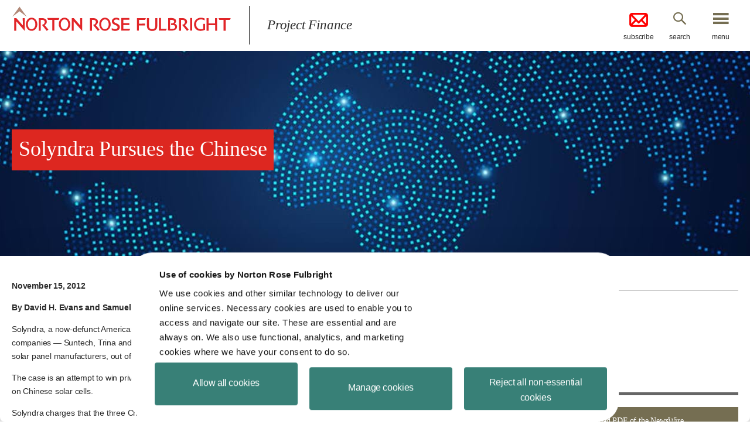

--- FILE ---
content_type: text/html; charset=utf-8
request_url: https://www.projectfinance.law/publications/2012/november/solyndra-pursues-the-chinese/
body_size: 6576
content:
<!DOCTYPE html>
<html lang="en">
<!-- START HEAD-->

<head>
    
<!-- Google tag (gtag.js) --> <script async src="https://www.googletagmanager.com/gtag/js?id=G-99MCG09P0W"></script> <script>   window.dataLayer = window.dataLayer || [];   function gtag(){dataLayer.push(arguments);}   gtag('js', new Date());   gtag('config', 'G-99MCG09P0W'); </script>
<title>Solyndra Pursues the Chinese | Norton Rose Fulbright - November 2012</title>
<meta name="viewport" content="initial-scale=1" />
<meta http-equiv="Content-Type" content="text/html; charset=utf-8" />
<meta http-equiv="X-UA-Compatible" content="IE=edge,chrome=1" />
<meta name="description" content="" />
<meta name="keywords" content="" />
<meta name="SKYPE_TOOLBAR" content="SKYPE_TOOLBAR_PARSER_COMPATIBLE" />
<meta property="og:title" content="Solyndra Pursues the Chinese | Norton Rose Fulbright" />
<meta property="og:image" content="/assets/images/global/norton-rose-fulbright-icon.jpg" />
<meta property="og:description" content="" />
<link rel='shortcut icon' type='image/x-icon' href='/media/5584/favicon.jpg?mode=pad&width=32&height=32' />
<script id="Cookiebot" src="https://consent.cookiebot.com/uc.js" data-cbid="400c6fc7-3481-44c2-800d-c3f5d5158e11" data-blockingmode="auto" type="text/javascript"></script>

<link href="/DependencyHandler.axd?s=L2Fzc2V0cy9jc3MvbWFpbi5jc3M7L2Fzc2V0cy9jc3MvY3VzdG9tLmNzczs&amp;t=Css&amp;cdv=984571413" type="text/css" rel="stylesheet"/>
<link as="font" href="/assets/icons/icomoon.woff" type="font/woff2" crossorigin="anonymous">
    <link rel="canonical" href="https://www.projectfinance.law/publications/2012/november/solyndra-pursues-the-chinese/"/>    

</head>

<!--[if IE 9]><body class="no-js ie ie9"><!--<![endif]-->
<!--[if (gt IE 9)|!(IE)]><!-->
<body >
<!--<![endif]-->  
    <!-- START HEADER-->
    <header id="siteHeader" role="banner" class="site-header">
        <div id="searchBar" class="search-bar">
            <div class="container">
                <form action="/search" method="get">
                    <label class="hide" for="siteSearch">Search</label>
                    <input type="text" name="query" placeholder="Search" id="siteSearch" class="search-input" />
                    <button type="submit" name="search-button" value="Go" class="search-submit">Go</button>
                </form>
            </div><a id="searchClose" href="#" title="Close Search" class="close-btn">close</a>
        </div>
        <div class="container">
            <a href="/project-finance/" title="Project Finance" class="site-logo">
                <span>Project Finance</span>
            </a>
                <div class="site-title">
                    <div class="text">Project Finance</div>
                </div>
                                            <div class="action-buttons ">
                            <a target="_blank" href="https://engage.nortonrosefulbright.com/v/2s2mfdfk" title="Subscribe" class="subscribe-btn">
                                <img alt="subscribe icon" class="mail-icon" style="margin-left:auto;margin-right:auto;display:block;position:relative;margin-bottom: 10.05%" src="/assets/images/icons/mail-32.png"/>subscribe
                            </a>
                        <a href="#" title="Search" class="search-btn search-bar-btn">search</a>
                        <a id="menuBtn" href="#" title="Menu" class="nav-btn">menu</a>
                    </div>
        </div>
    </header>
    <!-- START MENU MODAL	-->
    <nav id="menuOverlay" class="modal-nav modal">
        <div class="container">
            <a href="/project-finance/" title="Project Finance" class="nav-logo"></a>
                <div class="site-title">
                    <div class="text">Project Finance</div>
                </div>
                        <div class="action-buttons"><a href="#" title="Close" class="modal-close">close</a></div>
            <ul>
        <li><a href="/project-finance/" title="Home">Home</a></li>
        <li><a href="/newswire-archive/" title="NewsWire archive">NewsWire archive</a></li>
        <li><a href="/podcasts/" title="Currents podcast">Currents podcast</a></li>
        <li><a href="/earth-wind-and-solar/" title="Earth, Wind and Solar podcast">Earth, Wind and Solar podcast</a></li>
        <li><a href="/tax-equity-news/" title="Tax Equity News">Tax Equity News</a></li>
        <li><a href="/blog/" title="Project finance blog">Project finance blog</a></li>
        <li><a href="/meet-our-us-and-latin-american-team/" title="Meet our US and Latin American team">Meet our US and Latin American team</a></li>
    

    

</ul>

        </div>
    </nav>
    <!-- END MENU MODAL-->
    <!-- START FALLBACK MESSAGE-->
    <div id="fallbackMessageModal" class="fallback-message modal">
        <div class="container">
            <div class="action-buttons"><a href="#" title="Close" class="modal-close">close</a></div>
            <div class="fallback-text">
                <h1 class="primary-header">You are using an <strong>outdated</strong> browser.</h1>
                <p>Please <a href="http://browsehappy.com/" target="_blank" rel="noopener" title="upgrade your browser" class="upgrade">upgrade your browser</a> to improve your experience.</p>
            </div>
        </div>
    </div>
    <!-- END REGISTER MODAL-->
<!-- END HEADER-->

    
    <div role="main" class="">
        


<!-- START CONTENT HERO-->
<section style="background-image: url(/media/5430/global-1268.jpg?mode=crop&amp;width=1900&amp;height=350&amp;rnd=132054511530000000);" class="content-hero">
    <div class="container ">
            <h1 class="hero-title"><span class="wrap" style=><span class="inner" style=>Solyndra Pursues the Chinese</span></span></h1>
            </div>
</section>
<!-- END CONTENT HERO-->

<div class="container">
    <div class="publication-wrapper walledgarden">


<style>
    .topboxcontent-fixed {
        display:block;
        position: relative;
        width: 100%; /* Or set a specific width */
        border-bottom: 1px solid #ccc; /* Optional for separation */
        padding-left:20px;
    }

</style>
<aside class="sticky-sidebar ">
    <div class="topboxcontent-fixed">
            <hr />
            <p><strong>NewsWire Editor</strong></p>
            <p>
                <a href="https://www.nortonrosefulbright.com/en-US/people/1016444" title="Keith Martin"><strong><span style="color: #dd2720;text-decoration:underline;">Keith Martin</span></strong></a><br />
                <strong>Partner, United States</strong><br />
                Washington DC<br />
                <a href="mailto:keith.martin@nortonrosefulbright.com"><span style="color: #dd2720;text-decoration:underline;">Email</span></a><br />
                T: +1 202 974 5674
            </p>
                <nav>
            <div class="action-btns">
                    <a href="/media/1574/pfn1112.pdf" target="_blank" title="Download PDF of the NewsWire" class="btn-std icon-pdf">Download PDF of the NewsWire</a>
                <a href="https://sites-nortonrosefulbright.vuturevx.com/5/10011/form/country-redirect.asp" target="_blank" title="Subscribe to the NewsWire by email" class="btn-std">Subscribe to the NewsWire by email</a>
            </div>
        </nav>

        <div class="share-link">
            <a id="shareBtn" href="#" title="Add to favourites" class="shareBtn icon-share-box">Share this</a>
            <div id="share" class="share share-box">
                <ul id="shareLinks" class="shareLinks"></ul>
            </div>
        </div>
    </div>

</aside>
        <article class="publication-content rte">
            <h1 class="print-title">Solyndra Pursues the Chinese</h1>
            <div class="post-details profile-photo">
                    <strong>November 15, 2012</strong>
                            </div>

<!-- START CONTENT BLOCK-->
<div id="solyndra-pursues-the-chinese" class="content-module">
 
        
  
 
    <div class="el_field">
<p><strong>By David H. Evans and Samuel Zimmerman</strong></p>
<p>Solyndra, a now-defunct American manufacturer of photovoltaic solar panels, filed an antitrust suit against three Chinese companies — Suntech, Trina and Yingli — in October alleging the companies conspired to drive Solyndra, and about a dozen other solar panel manufacturers, out of business and thus monopolize the American market. </p>
<p>The case is an attempt to win private antitrust damages on the heels of the decision by the US government to impose import duties on Chinese solar cells.</p>
<p>Solyndra charges that the three Chinese companies sold solar panels in the United States for less than cost for a sufficient amount of time to drive the American manufacturer out of business, that they did so in concert through trade association meetings and other communications, and that they did so with extensive support of the Chinese government through its controlled banks. </p>
<p>It points to evidence that the parties priced in parallel and that they had the opportunity to conspire through their common membership in a trade association. </p>
<p>It says there were statements by the companies that they intended to price at “less than the cost of materials, assembly and shipping” for purposes of gaining market share. </p>
<p>And it alleges that Chinese banks extended below-cost loans to the companies — loans that were “frequently” rolled over with payment delayed indefinitely — that essentially financed the predatory scheme. Solyndra says the fact that the US International Trade Commission and US Department of Commerce found injury to US solar panel manufacturers and imposed stiff countervailing and anti-dumping duties lends support to its charges.</p>
<h2>Predatory Pricing?</h2>
<p>Predatory pricing can be illegal under US antitrust laws. </p>
<p>Generally, predatory pricing is “pricing below an appropriate measure of cost for the purpose of eliminating competition in the short run and reducing competition in the long run.” </p>
<p>Predatory pricing claims are hard to prove. The US Supreme Court has admonished that it is extremely important to <br />distinguish between precompetitive price cutting — where consumers benefit from lower prices — and anticompetitive behavior where consumers later have to pay higher prices because weaker competitors have been vanquished. Not only must a plaintiff show that the defendant priced below cost, but he must also show that the defendant had a “dangerous probability” of recouping its investment in the predatory scheme by jacking up prices later. Unless he can show recoupment, the plaintiff cannot win the case. The Supreme Court observed that, absent recoupment, “predatory pricing produces lower aggregate prices in the market, and consumer welfare is enhanced.” Most economists also believe that predatory pricing more often benefits customers than harms them because recoupment is so difficult as to be unlikely. </p>
<p>The Supreme Court requires that lower courts use a “cost-based” analysis of price to determine whether there has been predatory pricing. However, how the lower courts apply that standard varies greatly. </p>
<p>The 9th circuit court of appeals, where the Solyndra case was filed, has said that it is potentially predatory pricing when the prices charged are above average variable cost but below average total cost. However, in such cases, the plaintiff bears the burden of showing the prices were predatory. If the plaintiff can show that the prices are below average variable cost, then the plaintiff has made its case. The burden shifts to the defendant to show that the prices were “justified without regard to any anticipated destructive effect” they may have had. The 9th circuit court has also held that even prices above average total cost may be predatory if there is clear and convincing evidence of predatory intent. </p>
<p>There is also considerable judicial skepticism against “country-wide” predatory pricing conspiracies. In Matsushita Electric Industrial Co. v. Zenith Radio Corp., Zenith and several other American manufacturers of television sets sued a group of Japanese television manufactures alleging that they had illegally conspired to drive the Americans out of business by maintaining high prices in Japan and fixing and maintaining artificially low prices in the United States. The court held that the Americans failed to prove that the Japanese had entered into an illegal conspiracy to drive them out of business. In fact, the court concluded that “petitioners had no motive to enter into the alleged conspiracy. To the contrary, as presumably rational businesses, petitioners had every incentive not to engage in the conduct with which they are charged, for its likely effect would be to generate losses for petitioners with no corresponding gains.” It did not help that RCA and Zenith, two other American companies, continued to hold the largest share of the American retail market in color television sets. Finally, there was nothing to suggest that the Japanese companies profited from the alleged scheme. Most economists and legal scholars believe the court was wrong in its analysis and that the Japanese achieved in fact exactly what the Americans said they would do.</p>
<h2>Case Against the Chinese</h2>
<p>It is not enough to show that Chinese companies engaged in predatory pricing to build market share, Solyndra must also show that the Chinese companies will be able to recoup early losses while they were building market share by jacking up prices later after American manufacturers have been driven out of the market. Without this “recoupment,” American consumers are better off from the low prices. </p>
<p>The Chinese companies are almost certain to file a motion to dismiss the case. The motion can be expected to borrow heavily from the language of the Japanese television case finding such country-wide conspiracies implausible and draw on economic literature underscoring the hostility to predatory pricing claims. It can be expected also to challenge the notion that the banks somehow participated in the conspiracy absent specific claims about how the banks would recoup their losses from subsidizing the Chinese manufacturers. Solyndra’s case is bolstered by the successful trade actions, comments the defendants have made in the press and judicial hostility toward the decision in Matsushita. </p>
<p>A far more important issue is the fact that all of these companies, even though acting in concert, may be characterized as organs of the Chinese government. If the alleged conspiracy were directed by the Chinese government, then it is conceivable that the activity, even if predatory, would be immune from challenge under the political question or act-of-state doctrines. Several antitrust challenges to the OPEC oil price fixing cartel were dismissed on this basis.</p>
<p> </p>
<p>If the Chinese companies lose their motion to dismiss, then they will face significant discovery into all manner of their operations. While some of the evidence resides in China and is perhaps out of reach of American courts, the prospect of being hauled through the American judicial system should give the companies pause. At that point, they may be interested in settling the case. The downside of settling is that other manufacturers affected by the alleged conspiracy might then file their own suits against the companies.</p>
</div>

</div>

<!-- END CONTENT BLOCK-->
            <div class="post-details">
                
            </div>

        </article>
    </div>
</div>

<!-- START NEXT ARTICLE BUTTON-->
<div class="next-article-wrap">
    </div>
<!-- END NEXT ARTICLE BUTTON-->


<script src="//cdnjs.cloudflare.com/ajax/libs/gsap/1.16.1/TweenMax.min.js"></script>
<script src="https://cdnjs.cloudflare.com/ajax/libs/ScrollMagic/2.0.8/ScrollMagic.min.js"></script>
<script src="https://cdnjs.cloudflare.com/ajax/libs/ScrollMagic/2.0.8/plugins/animation.gsap.min.js"></script>
<script src="/assets/js/vendor/lazysizes.min.js"></script>




        <p class="blog-author-ampersand" style="display:none;">
        
                <span></span>

        
        </p>
        
                <p class="blog-author-and" style="display:none;">
        
                <span></span>

        
        </p>
        
        
        <p class="blog-author-double-dash" style="display:none;">
        
                <span></span>

        
        </p>
        
        <p class="blog-author-double-space" style="display:none;">
        
                <span></span>

        
        </p>
    </div>
    
    <div class="container no-padding">
        
        
    </div>

<!-- START GLOBAL PROMO LINKS-->
    <section id="blogNetwork" class="global-promo-links">
        <div class="container no-padding">
                <ul class="logos">
                        <li><a target="" title="Norton Rose Full Bright"><img src="/media/1008/logo-norton-rose-fulbright.png?mode=pad&height=65" alt="Norton Rose Full Bright"/></a></li>
                        <li><a target="" title="Blog Network"><img src="/media/1009/logo-blog-network.png?mode=pad&height=65" alt="Blog Network"/></a></li>
                </ul>

                <ul class="promo-list">
                        <li>
                            <article>
                                <div class="text                                         no-image
 ">
                                    <a target="_blank" href="http://www.pfnewswire.com/" rel="noopener" title="Project Finance News" class="title">Project Finance News</a>
                                    <p><!DOCTYPE html>
<html>
<head>
</head>
<body>
<p><span>For developments affecting project finance and the energy sector.</span></p>
</body>
</html></p>
                                </div>
                            </article>
                        </li>
                </ul>
            
        </div>
        <div class="container no-padding" style="padding:10px;">
            <p>Norton Rose Fulbright US LLP © 2026. All Rights Reserved.</p>
        </div>
    </section>
<!-- END GLOBAL PROMO LINKS-->
<!-- START FOOTER-->
<footer role="contentinfo" class="site-footer">
    <div class="container">
            <ul class="footer-links">
                    <li><a href="http://www.nortonrosefulbright.com/legal-notices-and-disclaimers/" target="_blank" title="Legal notices">Legal notices</a></li>
                    <li><a href="http://www.nortonrosefulbright.com/privacy-notice/" target="_blank" title="Privacy notice">Privacy notice</a></li>
                    <li><a href="https://www.nortonrosefulbright.com/en/global-statement/cookies-policy" target="_blank" title="Cookies policy">Cookies policy</a></li>
                    <li><a href="https://www.nortonrosefulbright.com/en-us/global-statements/do-not-sell-or-share-my-personal-information-or-limit-the-use-of-my-sensitive-personal-information" target="_blank" title="Do Not Sell or Share My Personal Information">Do Not Sell or Share My Personal Information</a></li>
                    <li><a href="https://www.nortonrosefulbright.com/en-us/global-statements/do-not-sell-or-share-my-personal-information-or-limit-the-use-of-my-sensitive-personal-information" target="_blank" title="Limit the Use of My Sensitive Personal Information">Limit the Use of My Sensitive Personal Information</a></li>
            </ul>
                    <ul class="social-list">
                    <li><a target="_blank" href="https://twitter.com/NLawGlobal" rel="noopener" title="Twitter" class="social-twitter icon-twitter"><span>Twitter</span></a></li>
                    <li><a target="_blank" href="https://www.facebook.com/NortonRoseFulbright" rel="noopener" title="Facebook" class="social-facebook icon-facebook"><span>Facebook</span></a></li>
                    <li><a target="_blank" href="https://www.linkedin.com/company/nortonrosefulbright" rel="noopener" title="Linkedin" class="social-linkedin icon-linkedin"><span>Linkedin</span></a></li>
                    <li><a target="_blank" href="https://www.youtube.com/user/nortonrosefulbright" rel="noopener" title="YouTube" class="social-youtube icon-youtube"><span>YouTube</span></a></li>
            </ul>
    </div>
</footer>
<script data-main="/assets/js/main" src="/assets/js/vendor/require.min.js?v=637560018100000000" async="async"></script>
<script src="/DependencyHandler.axd?s=L2Fzc2V0cy9qcy92ZW5kb3IvbW9kZXJuaXpyLm1pbi5qczs&amp;t=Javascript&amp;cdv=984571413" type="text/javascript"></script><script src="/umbraco/surface/asset/youtubeiframeapi" type="text/javascript"></script>
<!-- END FOOTER-->
            <script>(function(i, s, o, g, r, a, m){i['GoogleAnalyticsObject']=r; i[r]=i[r] || function(){(i[r].q=i[r].q || []).push(arguments)}, i[r].l=1 * new Date(); a=s.createElement(o), m=s.getElementsByTagName(o)[0]; a.async=1; a.src=g; m.parentNode.insertBefore(a, m)})(window, document, 'script', '/umbraco/surface/asset/googleanalytics', 'ga'); ga('create', 'UA-69497242-18', 'auto'); ga('send', 'pageview');</script>

</body>


--- FILE ---
content_type: application/x-javascript
request_url: https://consentcdn.cookiebot.com/consentconfig/400c6fc7-3481-44c2-800d-c3f5d5158e11/projectfinance.law/configuration.js
body_size: 483
content:
CookieConsent.configuration.tags.push({id:120135167,type:"script",tagID:"",innerHash:"",outerHash:"",tagHash:"2677326869466",url:"https://consent.cookiebot.com/uc.js",resolvedUrl:"https://consent.cookiebot.com/uc.js",cat:[1]});CookieConsent.configuration.tags.push({id:120135168,type:"script",tagID:"",innerHash:"",outerHash:"",tagHash:"7051939069213",url:"https://www.googletagmanager.com/gtag/js?id=G-99MCG09P0W",resolvedUrl:"https://www.googletagmanager.com/gtag/js?id=G-99MCG09P0W",cat:[3,4]});CookieConsent.configuration.tags.push({id:120135170,type:"script",tagID:"",innerHash:"",outerHash:"",tagHash:"8232807075680",url:"",resolvedUrl:"",cat:[3]});

--- FILE ---
content_type: image/svg+xml
request_url: https://www.projectfinance.law/assets/images/global/norton-rose-fulbright-logo-white.svg
body_size: 2483
content:
<?xml version="1.0" encoding="utf-8"?>
<!-- Generator: Adobe Illustrator 18.0.0, SVG Export Plug-In . SVG Version: 6.00 Build 0)  -->
<!DOCTYPE svg PUBLIC "-//W3C//DTD SVG 1.1//EN" "http://www.w3.org/Graphics/SVG/1.1/DTD/svg11.dtd">
<svg version="1.1" id="Layer_1" xmlns="http://www.w3.org/2000/svg" xmlns:xlink="http://www.w3.org/1999/xlink" x="0px" y="0px"
	 viewBox="0 0 375 45" enable-background="new 0 0 375 45" xml:space="preserve">
<g>
	<path fill="#FFFFFF" d="M322.1,42.7c-6.4,0-10.9-4.5-10.9-11c0-6.7,4.8-11.4,11.7-11.4c3.1,0,5.4,0.9,6.2,1.3h0.1v3.2l-0.2-0.1
		c-2.1-1.1-4.1-1.6-6-1.6c-5.1,0-8.3,3.2-8.3,8.3c0,5.2,3.2,8.5,8.3,8.5c2,0,3.1-0.4,3.7-0.7h0.1v-8.4h3.2v10.1h-0.1
		C328.1,41.8,325.3,42.7,322.1,42.7"/>
	<polygon fill="#FFFFFF" points="1,18.6 13.3,9.3 25.6,18.6 13.3,1.4 	"/>
	<path fill="#FFFFFF" d="M138.8,32.5l8.3,10.3l2.8-2.3l-6.4-7.6c0,0,1.5-1.1,2.2-1.9c1-1.1,1.5-2.4,1.5-3.9c0-1.2-0.3-2.3-1-3.2
		c-0.6-0.9-1.6-1.6-2.7-2.1c-0.8-0.4-1.7-0.6-2.6-0.7c-0.9-0.1-1.7-0.2-2.6-0.2h-2.9h-2v0.5l0.1,7.6v2.8v6.6l-0.1,4h3.5v-5v-5.7
		v-3.1v-4.7h0.7c1.4,0,2.2,0.1,2.2,0.1c0.6,0,1.2,0.2,1.8,0.4c0.7,0.2,1.2,0.6,1.5,1.2c0.4,0.5,0.5,1.2,0.5,1.9c0,0.8-0.1,1.5-0.4,2
		c-0.3,0.5-0.6,0.9-0.9,1.3c-0.4,0.4-0.9,0.8-1.6,1.1C139.7,32.2,138.8,32.5,138.8,32.5"/>
	<path fill="#FFFFFF" d="M4.3,20.9v21.5h3.5l-0.1-16l14.5,16.4V20.9h-3.4c0,0,0.2,11.1,0.2,12.6C18,32.3,7.9,20.9,7.9,20.9L4.3,20.9
		L4.3,20.9z"/>
	<path fill="#FFFFFF" d="M102.4,20.9v21.5h3.4l-0.1-16l14.5,16.4V20.9h-3.4c0,0,0.2,11.1,0.2,12.6c-1-1.2-11.1-12.6-11.1-12.6
		L102.4,20.9L102.4,20.9z"/>
	<path fill="#FFFFFF" d="M187,21.2v0.2l0.1,5.9v4.6V38l-0.1,4.3h0.5h6.3h4.7h2.2l1.5-3h-3.5h-3.8h-2.8c0,0-1.2,0-1.7,0
		c0-0.5,0-2.4,0-2.4s0-3.2,0-4.2h3h4.4h3v-3.1h-2.7h-4.8h-2.8c0-0.5,0-2.8,0-2.8s0-2.2,0-3h3.5h4.4h2.4v-3.1h-0.5h-2h-4.8h-3.4h-3.2
		L187,21.2z"/>
	<path fill="#FFFFFF" d="M72.8,42.3v-4.2v-5.5v-4.4c0,0,0-3.3,0-4.3c0.5,0,5,0,5,0h2.1l1.5-3.1H71H60.5l1.5,3.1h2.4c0,0,3.7,0,4.8,0
		c0,0,0,0.6,0,4.3v4.4v5.5v4.2H72.8"/>
	<path fill="#FFFFFF" d="M168.1,27L168.1,27c-0.5-1.4-1.3-2.7-2.2-3.8c-0.8-0.9-1.8-1.6-3-2.2c-1.2-0.5-2.4-0.8-3.8-0.8
		c-1.3,0-2.6,0.3-3.8,0.8s-2.3,1.3-3.1,2.3c-0.9,1.1-1.6,2.3-2.1,3.6c-0.5,1.3-0.7,2.8-0.7,4.4c0,1.8,0.3,3.5,0.9,4.9
		c0.6,1.5,1.4,2.7,2.3,3.7c0.9,0.9,1.9,1.6,3,2c1.1,0.5,2.3,0.7,3.5,0.7c1.3,0,2.5-0.2,3.6-0.7c1.1-0.5,2.2-1.2,3.2-2.3
		c0.9-0.9,1.6-2.1,2.2-3.6c0.5-1.4,0.8-3,0.8-4.7C168.9,30,168.6,28.5,168.1,27 M164.8,35.4c-0.4,1.1-1,2-1.7,2.7
		c-0.6,0.6-1.2,1-1.9,1.3c-0.7,0.3-1.4,0.5-2.2,0.5c-0.8,0-1.5-0.2-2.2-0.5c-0.7-0.3-1.3-0.7-1.8-1.3c-0.7-0.8-1.3-1.7-1.7-2.8
		s-0.6-2.4-0.6-3.8c0-1.3,0.2-2.5,0.6-3.6c0.4-1.1,1-2.1,1.7-2.9c0.6-0.6,1.2-1.1,1.9-1.4c0.7-0.3,1.4-0.5,2.2-0.5
		c0.8,0,1.5,0.2,2.2,0.4c0.7,0.3,1.3,0.7,1.8,1.3c0.8,0.8,1.4,1.8,1.8,3c0.4,1.2,0.6,2.5,0.6,3.8C165.5,33.2,165.3,34.4,164.8,35.4"
		/>
	<path fill="#FFFFFF" d="M42.9,27L42.9,27c-0.5-1.4-1.3-2.7-2.2-3.8c-0.8-0.9-1.9-1.6-3-2.2c-1.2-0.5-2.4-0.8-3.8-0.8
		c-1.3,0-2.6,0.3-3.8,0.8s-2.3,1.3-3.1,2.3c-0.9,1.1-1.6,2.3-2.1,3.6c-0.5,1.3-0.7,2.8-0.7,4.4c0,1.8,0.3,3.5,0.9,4.9
		c0.6,1.5,1.4,2.7,2.3,3.7c0.9,0.9,1.9,1.6,3,2c1.1,0.5,2.3,0.7,3.5,0.7c1.3,0,2.5-0.2,3.6-0.7c1.1-0.5,2.2-1.2,3.2-2.3
		c0.9-0.9,1.6-2.1,2.2-3.6c0.5-1.4,0.8-3,0.8-4.7C43.7,30,43.4,28.5,42.9,27 M39.6,35.4c-0.4,1.1-1,2-1.7,2.7
		c-0.6,0.6-1.2,1-1.9,1.3s-1.4,0.5-2.2,0.5s-1.5-0.2-2.2-0.5s-1.3-0.7-1.8-1.3c-0.7-0.8-1.3-1.7-1.7-2.8s-0.6-2.4-0.6-3.8
		c0-1.3,0.2-2.5,0.6-3.6c0.4-1.1,1-2.1,1.7-2.9c0.6-0.6,1.2-1.1,1.9-1.4c0.7-0.3,1.4-0.5,2.2-0.5s1.5,0.2,2.2,0.4
		c0.7,0.3,1.3,0.7,1.8,1.3c0.8,0.8,1.4,1.8,1.8,3c0.4,1.2,0.6,2.5,0.6,3.8C40.3,33.2,40.1,34.4,39.6,35.4"/>
	<path fill="#FFFFFF" d="M99.1,27L99.1,27c-0.5-1.4-1.3-2.7-2.2-3.8c-0.8-0.9-1.8-1.6-3-2.2c-1.2-0.5-2.4-0.8-3.8-0.8
		c-1.3,0-2.6,0.3-3.8,0.8s-2.3,1.3-3.1,2.3c-0.9,1.1-1.6,2.3-2.1,3.6c-0.5,1.3-0.7,2.8-0.7,4.4c0,1.8,0.3,3.5,0.9,4.9
		c0.6,1.5,1.4,2.7,2.3,3.7c0.9,0.9,1.9,1.6,3,2c1.1,0.5,2.3,0.7,3.5,0.7c1.3,0,2.5-0.2,3.6-0.7c1.1-0.5,2.2-1.2,3.2-2.3
		c0.9-0.9,1.6-2.1,2.2-3.6c0.6-1.4,0.8-3,0.8-4.7C99.9,30,99.6,28.5,99.1,27 M95.8,35.4c-0.4,1.1-1,2-1.7,2.7
		c-0.6,0.6-1.2,1-1.9,1.3c-0.7,0.3-1.4,0.5-2.2,0.5c-0.8,0-1.5-0.2-2.2-0.5s-1.3-0.7-1.8-1.3c-0.7-0.8-1.3-1.7-1.7-2.8
		c-0.4-1.1-0.6-2.4-0.6-3.8c0-1.3,0.2-2.5,0.6-3.6c0.4-1.1,1-2.1,1.7-2.9c0.6-0.6,1.2-1.1,1.9-1.4c0.7-0.3,1.4-0.5,2.2-0.5
		c0.8,0,1.5,0.2,2.2,0.4c0.7,0.3,1.3,0.7,1.8,1.3c0.8,0.8,1.4,1.8,1.8,3c0.4,1.2,0.6,2.5,0.6,3.8C96.5,33.2,96.3,34.4,95.8,35.4"/>
	<path fill="#FFFFFF" d="M51.6,32.5l8.2,10.3l2.8-2.3l-6.4-7.6c0,0,1.5-1.1,2.2-1.9c1-1.1,1.5-2.4,1.5-3.9c0-1.2-0.3-2.3-1-3.2
		c-0.6-0.9-1.6-1.6-2.7-2.1c-0.8-0.4-1.7-0.6-2.6-0.7c-0.9-0.1-1.7-0.2-2.6-0.2h-2.9h-2v0.5l0.1,7.6v2.8v6.6l-0.1,4h3.5v-5v-5.7
		v-3.1v-4.7h0.7c1.4,0,2.2,0.1,2.2,0.1c0.6,0,1.2,0.2,1.8,0.4c0.7,0.2,1.2,0.6,1.5,1.2c0.4,0.5,0.5,1.2,0.5,1.9c0,0.8-0.1,1.5-0.4,2
		s-0.6,0.9-0.9,1.3c-0.4,0.4-0.9,0.8-1.6,1.1C52.5,32.2,51.6,32.5,51.6,32.5"/>
	<path fill="#FFFFFF" d="M179.5,30.2l-1.4-0.6c-1.5-0.6-3.6-1.5-3.6-3.4c0-1.4,1.1-2.9,3.7-2.9c2.6,0,4.5,1,5.2,1.5v-3.3
		c-1.8-0.9-3.5-1.2-5.2-1.2c-4.2,0-7.3,2.6-7.3,6.1c0,1.3,0.5,2.6,1.3,3.6c1.1,1.3,2.6,2,3.7,2.4l1.4,0.6c1,0.4,2.1,0.9,2.7,1.6
		c0.4,0.5,0.7,1.2,0.7,1.9c0,1.3-1.1,3.4-4.1,3.3c-2.9-0.1-5.1-1.3-5.8-1.8v3.5c0.7,0.3,3.1,1.3,5.8,1.3c4.7,0,7.9-2.7,7.9-6.5
		C184.4,32.5,181.4,31.1,179.5,30.2"/>
	<path fill="#FFFFFF" d="M365.2,42.4v-4.2v-5.5v-4.4c0,0,0-3.3,0-4.3c0.5,0,5,0,5,0h2.1l1.5-3.1h-10.4h-10.5l1.5,3.1h2.4
		c0,0,3.7,0,4.8,0c0,0,0,0.6,0,4.3v4.4v5.5v4.2H365.2"/>
	<path fill="#FFFFFF" d="M239.6,42.8c-1.4,0-2.7-0.2-3.7-0.6c-1.1-0.4-2-1-2.8-1.7c-0.8-0.7-1.3-1.6-1.7-2.5c-0.4-0.9-0.6-2-0.6-3.3
		c0-0.6,0-1.3,0-2.1c0-0.8,0-1.8,0-2.9c0-0.9,0-2,0-3.3s0-2.9,0-4.8v-0.7h3.5v0.8c0,0.2,0,1.1,0,2.6c0,1.4,0,3.4,0,5.8
		c0,0.7,0,1.5,0,2.2c0,0.8,0,1.6,0,2.4c0,1.7,0.5,2.9,1.4,3.8c1,0.9,2.3,1.3,3.9,1.3c1.8,0,3.2-0.4,4-1.2c0.9-0.8,1.3-2.1,1.3-3.9
		c0-0.8,0-1.6,0-2.4c0-0.8,0-1.5,0-2.2c0-2.4,0-4.3,0-5.8s0-2.4,0-2.5v-0.7h3.5v0.7c0,1.9,0,3.5,0,4.8c0,1.2,0,2.3,0,3.3
		c0,1.1,0,2.1,0,2.9c0,0.8,0,1.5,0,2.1c0,1.2-0.2,2.3-0.6,3.3c-0.4,1-0.9,1.8-1.7,2.5c-0.8,0.7-1.7,1.3-2.8,1.7
		C242.3,42.6,241,42.8,239.6,42.8"/>
	<path fill="#FFFFFF" d="M304.6,42.3v-0.5c0-0.6,0-1.7,0-3.2c0-1.6,0-3.8,0-6.7c0-1.1,0-2.6,0-4.5s0-4.1-0.1-6.1v-0.5h3.5v0.5
		c0,1.4,0,3.4-0.1,5.3c0,1.9,0,3.5,0,4.7c0,3,0,5.4,0,7.1c0,1.6,0,2.8,0,3.4l0.1,0.5H304.6z"/>
	<path fill="#FFFFFF" d="M347.3,42.4v-0.5c0-0.6,0-1.7,0-3.3c0-1.5,0-3.4,0-5.6c-0.4,0-1.2,0-2.2,0c-1.6,0-2.9,0-3.7,0
		c-1,0-2.2,0-3.6,0c-0.8,0-1.4,0-1.8,0c0,2.5,0,4.5,0,5.8c0,1.4,0,2.4,0,3.1v0.5h-3.5v-0.5c0-0.6,0-1.7,0-3.2s0-4.2,0-7.8
		c0-1.1,0-2.4,0-4c0-1.6-0.1-5.9-0.1-5.9h3.5v0.7c0,1.5,0,3,0,4.5c0,1.3,0,2.5,0,3.7c0.3,0,0.8,0,1.5,0c1.2,0,2.5,0,3.9,0
		c1.1,0,2.4,0,3.9,0c0.9,0,1.5,0,1.9,0c0-1.2,0-2.4,0-3.7c0-1.5,0-3,0-4.5V21h3.5v0.8c0,1.5,0,3.3-0.1,5.3c0,2,0,3.6,0,4.9
		c0,3,0,5.2,0,6.8s0,2.7,0,3.3v0.5h-3.2V42.4z"/>
	<path fill="#FFFFFF" d="M264.8,39.2c0,0-5.7,0-7.5,0c-0.5,0-1,0-1.6,0c-0.4,0-0.7,0-1,0c0-0.4,0-2.3,0-2.3c0-1.8,0-4,0-6.6
		c0-1.1,0-2.5,0-4.2c0-1.7,0-3.2,0-4.5v-0.8h-3.5v0.8c0,0.6,0,1.7,0,3.1c0,1.5,0,3.7,0,6.5c0,1.7,0,3.4,0,5.2s0,3.5-0.1,5.3v0.5h0.5
		c0.7,0,11.4,0.1,11.4,0.1L264.8,39.2z"/>
	<path fill="#FFFFFF" d="M290.9,32.5l8.3,10.3l2.8-2.3l-6.4-7.6c0,0,1.5-1.1,2.2-1.9c1-1,1.5-2.4,1.5-3.9c0-1.2-0.3-2.3-1-3.2
		c-0.6-0.9-1.6-1.7-2.7-2.1c-0.8-0.4-1.7-0.6-2.6-0.7c-0.9-0.1-1.7-0.2-2.7-0.2h-2.9h-2v0.5l0.1,7.6v2.8v6.6l-0.1,4h3.5v-5v-5.7
		v-3.1v-4.7h0.7c1.4,0,2.2,0.1,2.2,0.1c0.6,0,1.2,0.2,1.8,0.4c0.7,0.3,1.2,0.6,1.5,1.2c0.4,0.5,0.5,1.2,0.5,1.9c0,0.8-0.1,1.5-0.4,2
		s-0.6,0.9-0.9,1.3c-0.4,0.4-0.9,0.8-1.6,1.1C291.7,32.2,290.9,32.5,290.9,32.5"/>
	<path fill="#FFFFFF" d="M220.3,30.5h-3c0-1,0-4.2,0-4.2s0-1.9,0-2.4c0.6,0,1.7,0,1.7,0h2.8h3.8l0,0h1.9l1.5-3h-3.9l0,0h-4.6h-6.3
		h-0.5l0.1,4.3v6.1v4.6l-0.1,6.4h3.4v-6.1c0,0,0-2.3,0-2.8h2.8h4.8h2.7v-3.1h-3L220.3,30.5z"/>
	<path fill="#FFFFFF" d="M281.9,33.7c-0.2-0.6-0.6-1.1-1.1-1.6c-0.5-0.5-1.2-1-1.9-1.2c-0.3-0.1-0.6-0.2-0.8-0.3l-0.2-0.1l0.2-0.1
		c0.5-0.3,0.9-0.7,1.3-1.2c0.7-0.9,1.1-1.9,1.1-3.1c0-1.1-0.3-2-0.9-2.8c-0.6-0.7-1.4-1.3-2.4-1.7c-0.6-0.3-1.4-0.5-2.3-0.6
		c-0.9-0.1-1.9-0.2-3-0.2c-0.9,0-1.9,0-2.9,0.1c-1,0-1.6,0.1-1.7,0.1h-0.4v0.4c0,0.1,0,1,0,2.7s0,4.1,0,7.1c0,1.6,0,3.2,0,5
		c0,1.8,0,3.6-0.1,5.5v0.4h0.4c0.1,0,0.7,0,1.8,0.1c1.1,0,2.1,0.1,3.1,0.1c1.4,0,2.6-0.1,3.7-0.3c1.1-0.2,2.1-0.6,3-1
		c1.1-0.6,1.9-1.3,2.4-2.1c0.6-0.9,0.9-1.9,0.9-3C282.3,35,282.2,34.3,281.9,33.7 M278.7,37.5c-0.3,0.4-0.6,0.8-1.1,1.1
		c-0.6,0.4-1.4,0.6-2.4,0.7c-1,0.1-2.1,0.2-3.2,0.2c-0.3,0-0.6,0-1,0c-0.1,0-0.6,0-0.7,0c0-0.5,0-1.2,0-2.4c0-1.8,0-3.5,0-5.3
		c0-0.8,0-2,0-3.6c0-1.5,0-2.9,0-4.2c0.1,0,0.5,0,0.6,0c0.4,0,0.8,0,1.3,0c0.7,0,1.4,0,2,0.2c0.6,0.1,1.1,0.2,1.5,0.4
		c0.5,0.2,0.8,0.5,1.1,0.9c0.2,0.4,0.4,0.8,0.4,1.3c0,0.5-0.1,0.9-0.3,1.3c-0.2,0.4-0.5,0.7-0.9,1c-0.4,0.3-0.9,0.5-1.4,0.6
		c-0.5,0.1-1.2,0.2-1.9,0.2h-0.6v2.7v0.2h0.8c0.1,0,0.4,0,0.7,0c0.3,0,0.8,0,1.4,0c0.7,0,1.3,0.1,1.8,0.3c0.5,0.2,0.9,0.4,1.2,0.7
		s0.6,0.7,0.7,1c0.2,0.3,0.2,0.7,0.2,1.2C279.1,36.5,279,37,278.7,37.5"/>
</g>
</svg>
